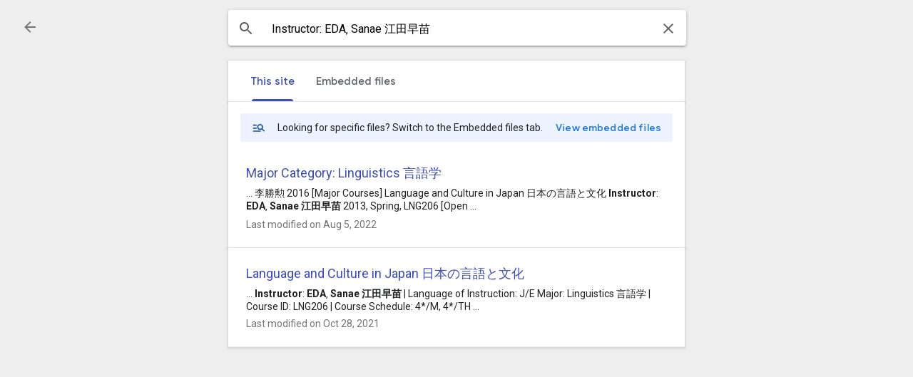

--- FILE ---
content_type: image/svg+xml
request_url: https://ssl.gstatic.com/atari/images/no-results-found.svg
body_size: 2761
content:
<svg width="200" height="200" viewBox="0 0 200 200" fill="none" xmlns="http://www.w3.org/2000/svg">
<path d="M186.423 154.752L165.684 134.87C163.608 132.88 160.311 132.95 158.321 135.026L138.44 155.765C136.45 157.841 136.519 161.138 138.595 163.128L159.335 183.009C161.411 184.999 164.707 184.93 166.697 182.854L186.579 162.114C188.569 160.038 188.499 156.742 186.423 154.752Z" fill="#F9DEDC" stroke="#F9DEDC" stroke-linecap="round" stroke-linejoin="round"/>
<path fill-rule="evenodd" clip-rule="evenodd" d="M35.5485 17.472C31.3088 13.2323 24.0677 15.1711 22.5162 20.9643L11.7921 60.9847C10.2406 66.7779 15.5408 72.078 21.3339 70.5265L61.3543 59.8024C67.1475 58.2508 69.0863 51.0098 64.8466 46.7701L35.5485 17.472Z" fill="#1EA446"/>
<path d="M99.0149 67.7631L93.8389 57.1149C93.4817 56.3806 92.9252 55.7616 92.233 55.3283C91.5408 54.8951 90.7407 54.6653 89.9241 54.6649H47.6741C46.5199 54.6649 45.413 55.1234 44.5969 55.9395C43.7808 56.7557 43.3223 57.8626 43.3223 59.0168V154.558C43.3223 155.124 43.4338 155.684 43.6505 156.207C43.8671 156.73 44.1847 157.205 44.5851 157.605C44.9854 158.005 45.4607 158.323 45.9837 158.539C46.5068 158.756 47.0673 158.867 47.6334 158.867H172.9C174.043 158.866 175.138 158.412 175.946 157.604C176.754 156.796 177.207 155.7 177.207 154.558V72.0723C177.207 70.9294 176.753 69.8334 175.945 69.0252C175.137 68.2171 174.041 67.7631 172.898 67.7631H99.0149Z" fill="#C2E7FF" stroke="#1F1F1F" stroke-linecap="round" stroke-linejoin="round"/>
<path d="M93.0949 62.8518L87.9097 52.2037C87.5525 51.4694 86.996 50.8503 86.3038 50.4171C85.6116 49.9839 84.8115 49.754 83.9949 49.7537H41.7542C40.6 49.7537 39.4931 50.2122 38.677 51.0283C37.8608 51.8444 37.4023 52.9513 37.4023 54.1055V149.646C37.4023 150.789 37.8564 151.885 38.6645 152.693C39.4726 153.502 40.5687 153.955 41.7116 153.955H166.98C168.122 153.954 169.216 153.499 170.022 152.691C170.829 151.883 171.282 150.788 171.282 149.646V67.1611C171.282 66.0182 170.828 64.9221 170.02 64.114C169.212 63.3058 168.116 62.8518 166.973 62.8518H93.0949Z" fill="#C2E7FF" stroke="#1F1F1F" stroke-linecap="round" stroke-linejoin="round"/>
<path d="M101.987 57.6167L96.8111 46.9686C96.4543 46.2343 95.8982 45.6151 95.2062 45.1819C94.5143 44.7487 93.7145 44.5188 92.8981 44.5186H35.8333C34.6789 44.519 33.572 44.978 32.756 45.7944C31.9399 46.6108 31.4814 47.7179 31.4814 48.8723V144.411C31.4812 144.977 31.5925 145.538 31.8089 146.061C32.0254 146.584 32.3428 147.059 32.7429 147.459C33.1431 147.86 33.6182 148.177 34.1412 148.394C34.6641 148.611 35.2246 148.722 35.7907 148.722H161.059C161.625 148.722 162.186 148.611 162.709 148.394C163.232 148.177 163.707 147.86 164.107 147.459C164.507 147.059 164.825 146.584 165.041 146.061C165.257 145.538 165.369 144.977 165.368 144.411V61.9278C165.369 61.3618 165.257 60.8012 165.041 60.2782C164.825 59.7551 164.507 59.2799 164.107 58.8795C163.707 58.4792 163.232 58.1616 162.709 57.9449C162.186 57.7282 161.625 57.6167 161.059 57.6167H101.987Z" fill="white" stroke="#1F1F1F" stroke-linecap="round" stroke-linejoin="round"/>
<path d="M145.309 134.511C142.728 130.437 139.796 126.761 137.145 124.189C140.832 122.619 144.213 122.615 146.033 124.524C148.02 126.628 147.598 130.511 145.309 134.511Z" fill="#1F1F1F" stroke="#1F1F1F" stroke-linecap="round" stroke-linejoin="round"/>
<path d="M132.033 73.9463C128.394 63.5759 110.551 74.9815 104.657 63.8833C103.439 61.5852 102.559 59.2537 101.609 57.1796C102.515 57.846 103.619 58.1876 104.743 58.1492C105.866 58.1108 106.945 57.6947 107.803 56.968C108.661 56.2414 109.249 55.2467 109.472 54.1445C109.696 53.0424 109.541 51.8972 109.033 50.8939C108.525 49.8906 107.694 49.0878 106.673 48.6152C105.653 48.1425 104.503 48.0277 103.409 48.2891C102.316 48.5506 101.342 49.1731 100.646 50.0561C99.9494 50.9391 99.5711 52.031 99.5718 53.1555C99.5718 53.2981 99.5718 53.4407 99.5904 53.5796C97.8404 51.2148 95.3904 49.7759 90.9941 50.1426C81.7663 50.9111 79.707 60.1111 79.707 60.1111C83.8089 59.5055 83.8348 58.3111 85.633 57.6926C88.4107 56.7389 88.6237 62.2389 89.3607 64.0241C90.5052 66.8018 92.3459 65.6907 93.6737 62.1907C94.9089 58.9407 100.053 59.187 98.1311 66.45C96.8348 71.3667 93.0681 84.1555 99.2904 82.8315C102.133 82.2278 106.244 78.5722 109.257 80.8889C114.277 84.7574 116.524 93.0092 116.524 93.0092C116.524 93.0092 134.776 81.7648 132.033 73.9463Z" fill="#FFBB29" stroke="#1F1F1F" stroke-linecap="round" stroke-linejoin="round"/>
<path fill-rule="evenodd" clip-rule="evenodd" d="M136.485 123.002C136.39 122.917 136.262 122.88 136.137 122.902L84.9572 131.722C84.7574 131.756 84.6113 131.93 84.6113 132.133V148.72C84.6113 148.95 84.7979 149.136 85.028 149.136H151.789C151.917 149.136 152.038 149.077 152.117 148.977C152.196 148.876 152.224 148.744 152.194 148.62C151.058 144.001 148.582 138.897 145.675 134.308C142.767 129.719 139.409 125.615 136.485 123.002Z" fill="#C2E7FF"/>
<path d="M45.9757 136.515C41.5016 147.704 48.4349 148.722 48.4349 148.722H138.874C138.874 148.722 137.459 146.696 132.878 146.315C86.0257 142.335 65.9146 129.178 65.9146 129.178C65.9146 129.178 83.5257 86.0296 77.146 81.4462C74.796 79.8944 70.9923 79.987 67.1794 88.4148C61.6386 100.643 51.4257 122.893 45.9757 136.515Z" fill="#F2D9C4" stroke="#1F1F1F" stroke-linecap="round" stroke-linejoin="round"/>
<path d="M145.098 123.726C134.85 121.77 129.987 133.381 101.395 138.939C93.3112 140.509 71.0242 124.552 72.3464 110.765C73.9131 94.4074 77.1483 81.4389 77.1483 81.4389L79.2631 82.9852C78.5816 93.5704 78.7353 108.402 85.0316 109.096C91.6261 110.304 95.189 104.313 101.991 81.7796C104.174 80.6093 106.232 78.8908 108.274 77.1074L126.219 104.076C126.219 104.076 133.208 117.93 145.098 123.726Z" fill="white" stroke="#1F1F1F" stroke-linecap="round" stroke-linejoin="round"/>
<path d="M101.987 81.7815C95.185 104.315 91.6165 110.3 85.0276 109.098C84.9628 109.098 84.8998 109.083 84.8424 109.072C84.785 109.061 84.709 109.05 84.6442 109.033L84.5165 109.004C84.0199 108.873 83.5516 108.652 83.135 108.352C78.7128 105.12 78.659 92.3797 79.2646 82.9815C82.0961 85.0186 83.5239 86.0186 83.5239 86.0186L84.1516 82.5297L85.1276 77.1056C73.5831 79.4704 77.4498 66.0982 79.7053 60.1056C83.809 59.5019 83.835 58.3056 85.6313 57.6871C88.409 56.7352 88.622 62.2352 89.3572 64.0186C90.5035 66.7963 92.3442 65.6852 93.672 62.1871C94.9072 58.9352 100.052 59.1815 98.1294 66.4463C97.1387 70.1945 94.7165 78.5167 96.3776 81.676C96.8942 82.6593 97.809 83.1426 99.2868 82.8278C100.233 82.6133 101.143 82.2608 101.987 81.7815Z" fill="#F2D9C4" stroke="#1F1F1F" stroke-linecap="round" stroke-linejoin="round"/>
<path d="M126.219 104.076C124.839 105.346 121.095 106.867 118.071 106.135C111.804 123.259 108.532 142.348 100.796 148.715H87.6983C79.4539 144.27 68.5613 133.481 53.6613 118.7C52.8835 120.241 53.2113 119.611 49.7261 127.487C45.815 125.346 52.1761 104.165 58.7039 107.117C66.6335 111.989 91.0372 134.057 91.0372 134.057C91.0372 134.057 103.389 95.4091 108.271 77.1073C108.565 76.8128 120.493 67.0776 126.219 104.076Z" fill="#F2D9C4" stroke="#1F1F1F" stroke-linecap="round" stroke-linejoin="round"/>
<path d="M120.152 99.087L118.074 106.141" stroke="#1F1F1F" stroke-linecap="round" stroke-linejoin="round"/>
<path d="M64.1542 129.229L56.3672 127.901" stroke="#1F1F1F" stroke-linecap="round" stroke-linejoin="round"/>
<path fill-rule="evenodd" clip-rule="evenodd" d="M86.9668 63.332C86.5127 63.332 86.1445 63.7002 86.1445 64.1543C86.1445 64.6084 86.5127 64.9765 86.9668 64.9765C87.4209 64.9765 87.789 64.6083 87.789 64.1543C87.789 63.7002 87.4209 63.332 86.9668 63.332Z" fill="#1F1F1F"/>
<path fill-rule="evenodd" clip-rule="evenodd" d="M80.7294 63.332C80.2753 63.332 79.9072 63.7002 79.9072 64.1543C79.9072 64.6084 80.2753 64.9765 80.7294 64.9765C81.1836 64.9765 81.5517 64.6084 81.5517 64.1543C81.5517 63.7002 81.1836 63.332 80.7294 63.332Z" fill="#1F1F1F"/>
<path fill-rule="evenodd" clip-rule="evenodd" d="M90.1484 75.1007C90.2455 74.9282 90.2077 74.7111 90.058 74.5814C89.9083 74.4518 89.6881 74.4454 89.5311 74.5662C88.3046 75.5101 87.4891 75.9393 85.0042 76.7115C84.8557 76.7576 84.7453 76.8826 84.7178 77.0356L83.114 85.9485C83.078 86.1487 83.1918 86.3456 83.3831 86.4144C83.5744 86.4832 83.7875 86.4039 83.8872 86.2267L90.1484 75.1007Z" fill="#1F1F1F"/>
<path d="M130.811 148.722C130.811 148.722 131.181 147.24 128.752 146.803C124.387 146.018 121.994 145.17 121.994 145.17" stroke="#1F1F1F" stroke-linecap="round" stroke-linejoin="round"/>
<path d="M135.655 148.771C135.655 148.771 136.025 147.289 133.598 146.854C129.233 146.069 127.527 145.845 127.527 145.845" stroke="#1F1F1F" stroke-linecap="round" stroke-linejoin="round"/>
<path d="M83.2558 63.7482C83.2558 66.5889 81.291 69.5371 81.291 69.5371H83.2558" stroke="#1F1F1F" stroke-linecap="round" stroke-linejoin="round"/>
<path d="M22.9184 21.0723L12.1943 61.0926" stroke="#1F1F1F" stroke-linecap="round" stroke-linejoin="round"/>
<path fill-rule="evenodd" clip-rule="evenodd" d="M136.066 15.4785C133.59 15.4785 131.583 17.4858 131.583 19.9618V38.0248C131.583 40.5009 133.59 42.5081 136.066 42.5081H154.129C156.605 42.5081 158.613 40.5009 158.613 38.0248V19.9618C158.613 17.4858 156.605 15.4785 154.129 15.4785H136.066Z" fill="#FFBB29"/>
<path d="M31.4814 57.6162V144.411C31.4812 144.977 31.5925 145.537 31.8089 146.06C32.0254 146.583 32.3428 147.059 32.7429 147.459C33.1431 147.859 33.6182 148.177 34.1412 148.394C34.6641 148.61 35.2246 148.722 35.7907 148.722H161.059C161.625 148.722 162.186 148.61 162.709 148.394C163.232 148.177 163.707 147.859 164.107 147.459C164.507 147.059 164.825 146.583 165.041 146.06C165.257 145.537 165.369 144.977 165.368 144.411V61.9273" stroke="#1F1F1F" stroke-linecap="round" stroke-linejoin="round"/>
</svg>


--- FILE ---
content_type: text/javascript; charset=UTF-8
request_url: https://www.gstatic.com/_/atari/_/js/k=atari.vw.en_US.spoJgEs8b1I.O/am=AAgGIA/d=0/rs=AGEqA5mch5CFXkifWGhukCoChN52EG9K7Q/m=ragstd,uu7UOe,sy6i,soHxf,U720xd
body_size: 3334
content:
"use strict";this.default_vw=this.default_vw||{};(function(_){var window=this;
try{
_.q("ragstd");
var Z9=function(a){_.Ax.call(this,a.Cc);this.B=0;this.I=this.U().parent().el();this.V=_.rm(this.U().parent().getData("scrollbar"),!1);this.H=-1;this.aa=_.xt(_.zt(this).measure(this.Nda).bb(this.I6).Hc());this.ha=_.xt(_.zt(this).bb(this.F))};_.F(Z9,_.Ax);Z9.la=_.Ax.la;_.k=Z9.prototype;_.k.Bf=function(){var a=this.U();_.On(a,"u3bW4e",this.yc()&&!this.C);_.On(a,"qs41qe",this.B==1);_.On(a,"j7nIZb",this.B==2);this.B==3&&(this.B=1,this.ha())};_.k.We=function(){this.B=3;_.Bx(this,!0);this.F();this.aa()};
_.k.bi=function(a){_.Bx(this,!1);_.Ql(function(){this.B=2;this.F()},300,this);this.H=-1;a||this.trigger("JIbuQc");_.Lf(this.I,"CBjnzf")};_.k.eC=function(a){this.V?(a.event.preventDefault(),this.H!=-1&&(this.I.scrollLeft+=this.H-a.event.touches[0].clientX),this.H=a.event.touches[0].clientX):_.Ax.prototype.eC.call(this,a)};_.k.di=function(){return null};_.k.Nda=function(a){var c=this.U().el();a.B=Math.max(c.clientWidth,c.clientHeight);a.Ec=this.W()};
_.k.I6=function(a){this.S("ksKsZd").Sa({top:a.Ec.y+"px",left:a.Ec.x+"px",width:a.B+"px",height:a.B+"px"})};Z9.prototype.$wa$TWkaKc=function(){return this.di};Z9.prototype.$wa$FwuNnf=function(){return this.eC};Z9.prototype.$wa$jz8gV=function(){return this.We};Z9.prototype.$wa$Mlp4Hf=function(){return this.Bf};_.Vi(_.HEa,Z9);
_.w();
}catch(e){_._DumpException(e)}
try{
_.q("uu7UOe");
var oWb;_.S5=function(){_.Uz.call(this);this.tc=_.jf(_.aA);this.I=!1;this.H=_.pm(this.getData("idomClass"));_.iA(this.U())};_.F(_.S5,_.Uz);_.S5.la=_.Uz.la;_.mWb=function(a,c,e){a.H!==null?(_.gA(a.U(),a.H,e),a.H=null):_.gA(a.U(),c,e)};_.k=_.S5.prototype;_.k.me=function(){return this.U()};_.k.Zf=function(){return this.F};_.k.Vg=function(){return this.Jc()};_.k.Di=function(){return this.U().Za("VfPpkd-Bz112c-LgbsSe")};_.k.Ff=function(){return(this.U().Za("VfPpkd-Bz112c-LgbsSe")?this.S("s3Eaab"):this.me()).el().getBoundingClientRect()};
_.k.Eg=function(){_.Uz.prototype.Eg.call(this);_.cA(this.tc,this,this.D)};_.k.ig=function(a,c){_.Uz.prototype.ig.call(this,a,c);_.dA(this.tc,this)};_.k.click=function(a){if(!this.Jc()&&this.kk()){var c=_.nWb(this),e=c.sp;c.bs&&e?this.E_():this.zg(3)}return _.Uz.prototype.click.call(this,a)};
_.k.focus=function(a){a=_.Uz.prototype.focus.call(this,a);_.eA(this.tc,this,{Ug:_.Uz.prototype.Ug.call(this)});_.Uz.prototype.yc.call(this)&&this.U().Ra("gmghec");this.kk()&&_.Uz.prototype.yc.call(this)&&this.Af(2);return a};_.k.blur=function(a){_.fA(this.tc,this);this.U().Ma("gmghec");this.kk()&&this.zg(7,a.event);return _.Uz.prototype.blur.call(this,a)};_.k.Dq=function(a){this.kk()&&this.Af(1);return _.Uz.prototype.Dq.call(this,a)};
_.k.Eq=function(a){a=_.Uz.prototype.Eq.call(this,a);this.kk()&&this.zg(1);return a};_.k.Vd=function(a){a=_.Uz.prototype.Vd.call(this,a);this.kk()&&this.Af(5);return a};_.k.gg=function(a){a=_.Uz.prototype.gg.call(this,a);this.kk()&&this.zg(5);return a};_.k.kk=function(){var a=this.OB();return a?a.Mb().length>0:!1};
_.k.OB=function(){if(_.rm(this.U().getData("tooltipEnabled"),!1)){var a=_.pm(this.U().getData("tooltipId"));!a&&_.Rn(this.U(),"aria-describedby")&&(a=_.Rn(this.U(),"aria-describedby"));a||(_.Kn(this.U(),"[data-tooltip-id]").Rb()?_.Kn(this.U(),"[aria-describedby]").Rb()||(a=_.Rn(_.Kn(this.U(),"[aria-describedby]"),"aria-describedby")):a=_.om(_.Kn(this.U(),"[data-tooltip-id]").getData("tooltipId"),""));a=a||null}else a=null;return a?(a=this.Gc().getElementById(a))?new _.Jn(a):null:null};
_.k.Dr=function(){var a=this.U();if(!a.el().isConnected||!_.rm(this.U().getData("tooltipEnabled"),!1))return null;if(a.getData("tooltipId").B()||_.Rn(a,"aria-describedby"))return a;var c=_.Kn(a,"[data-tooltip-id]");if(!c.Rb())return c.first();c=_.Kn(a,"[aria-describedby]");return c.Rb()?null:c.first()};_.k.xja=function(){return _.rm(this.U().getData("isGm3Button"),!1)};
oWb=function(a){var c,e,f,g;return _.pj(function(h){switch(h.B){case 1:if(a.B){h.Hb(2);break}a.I=!0;_.jj(h,3);return _.hj(h,_.Wh(a,{service:{xd:_.tx}}),5);case 5:c=h.C;e=c.service;a.B=e.xd;_.kj(h,2);break;case 3:g=f=_.lj(h);if(g instanceof _.oea)return h.return(void 0);throw g;case 2:return h.return(a.B)}})};_.nWb=function(a){var c=a.Dr();a=c==null?void 0:_.rm(c.getData("tooltipIsRich"),!1);c=c==null?void 0:_.rm(c.getData("tooltipIsPersistent"),!1);return{bs:a,sp:c}};_.k=_.S5.prototype;
_.k.Af=function(a){var c=this,e,f,g;return _.pj(function(h){if(h.B==1)return(e=c.Dr())?e.el().isConnected?_.hj(h,oWb(c),3):h.return():h.Hb(0);f=h.C;if(!f||!e.el().isConnected)return h.return();(g=f.Af(e.el(),a))&&c.ka(g);_.ij(h)})};_.k.zg=function(a,c){var e=this,f,g,h;_.pj(function(l){if(l.B==1)return(f=e.Dr())&&e.I?_.hj(l,(g=e.B)!=null?g:oWb(e),3):l.Hb(0);h=l.C;if(!h)return l.return();h.zg(f.el(),a,c);_.ij(l)})};
_.k.E_=function(){var a=this,c,e;return _.pj(function(f){if(f.B==1)return(c=a.Dr())?_.hj(f,oWb(a),3):f.Hb(0);e=f.C;if(!e||!c.el().isConnected)return f.return();e.F(c.el());_.ij(f)})};_.k.Uq=function(){var a=this;return _.pj(function(c){a.kk()&&a.B&&a.B.Uq();_.ij(c)})};_.k.contextmenu=function(a){_.Uz.prototype.contextmenu.call(this,a);return!0};_.k.Cs=function(){_.fA(this.tc,this);this.yc()?_.eA(this.tc,this,{Ug:this.Ug()}):_.bA(this.tc,this)};_.S5.prototype.$wa$Mkz1i=function(){return this.Cs};
_.S5.prototype.$wa$mg9Pef=function(){return this.contextmenu};_.S5.prototype.$wa$fLiPzd=function(){return this.Uq};_.S5.prototype.$wa$yiFRid=function(){return this.E_};_.S5.prototype.$wa$ItCXyd=function(){return this.xja};_.S5.prototype.$wa$IrH4te=function(){return this.Dr};_.S5.prototype.$wa$XwOqFd=function(){return this.OB};_.S5.prototype.$wa$cHeRTd=function(){return this.kk};_.S5.prototype.$wa$yfqBxc=function(){return this.gg};_.S5.prototype.$wa$p6p2H=function(){return this.Vd};
_.S5.prototype.$wa$JywGue=function(){return this.Eq};_.S5.prototype.$wa$tfO1Yc=function(){return this.Dq};_.S5.prototype.$wa$O22p3e=function(){return this.blur};_.S5.prototype.$wa$AHmuwe=function(){return this.focus};_.S5.prototype.$wa$cOuCgd=function(){return this.click};_.S5.prototype.$wa$jz8gV=function(){return this.Eg};_.S5.prototype.$wa$ek3GPb=function(){return this.Ff};_.S5.prototype.$wa$ZMyDuc=function(){return this.Di};_.S5.prototype.$wa$VMu6Hb=function(){return this.Vg};
_.S5.prototype.$wa$fkGEZ=function(){return this.Zf};_.S5.prototype.$wa$mlK5wb=function(){return this.me};
_.w();
}catch(e){_._DumpException(e)}
try{
_.pWb=function(a,c,e,f,g){function h(u){u=(e.F()||a.Za("VfPpkd-LgbsSe-OWXEXe-Bz112c-M1Soyc")||a.Za("VfPpkd-LgbsSe-OWXEXe-Bz112c-UbuQg"))&&!u.size()||u.size()>1;return!(e==null?0:e.D())||u}if(!h(a.find(".VfPpkd-kBDsod"))){var l=a.find(".VfPpkd-kBDsod");if(!h(l))if(e.F())f.uj(l.el(),e.D());else{var p,r=!!(e==null?0:(p=e.D())==null?0:p.toString());r?(l.size()?f.uj(l.el(),e.D()):(f=f.yb(e.D()),e.W()?c.after(f):c.before(f)),c=e.W()?"VfPpkd-LgbsSe-OWXEXe-Bz112c-UbuQg":"VfPpkd-LgbsSe-OWXEXe-Bz112c-M1Soyc",
a.Ma(c==="VfPpkd-LgbsSe-OWXEXe-Bz112c-UbuQg"?"VfPpkd-LgbsSe-OWXEXe-Bz112c-M1Soyc":"VfPpkd-LgbsSe-OWXEXe-Bz112c-UbuQg"),a.Ra(c),r&&!l.size()&&g()):(l.remove(),a.Ma("VfPpkd-LgbsSe-OWXEXe-Bz112c-UbuQg"),a.Ma("VfPpkd-LgbsSe-OWXEXe-Bz112c-M1Soyc"),l.size()&&g())}}};_.qWb=function(a,c){for(var e=0;e<a.size();e++){var f=a.Ya(e);c.call(void 0,f,e)}};
}catch(e){_._DumpException(e)}
try{
_.q("soHxf");
var bbc,cbc,dbc;bbc=_.ej(["aria-"]);cbc=_.ej(["aria-"]);dbc=new Set(["aria-label","disabled"]);_.a$=function(){_.S5.call(this);this.ce=_.jf(_.Sz);if(_.jA(this.U())&&(this.U().Za("VfPpkd-LgbsSe")||this.U().Za("VfPpkd-Bz112c-LgbsSe"))){var a=this.U().el(),c=this.Sg.bind(this);a.__soy_skip_handler=c}};_.F(_.a$,_.S5);_.a$.la=_.S5.la;_.a$.prototype.Lb=function(){return this.nb("V67aGc").Mb()};_.a$.prototype.ec=function(a){this.nb("V67aGc").ad(a)};
_.a$.prototype.Nf=function(a){_.se([_.Bd(bbc)],this.U().el(),"aria-label",a)};
_.a$.prototype.Sg=function(a,c){var e=this,f=c.Lb();c.F()||typeof f!=="string"||f===this.S("V67aGc").Mb()||(this.ec(f.toString()),this.Cs());_.pWb(this.U(),_.uw(this,"V67aGc"),c,this.ce,function(){e.Cs()});!!c.Jc()!==this.Jd()&&this.Gd(!!c.Jc());f=c.uf();f!==_.Rn(this.U(),"aria-label")&&(f?_.se([_.Bd(cbc)],this.U().el(),"aria-label",f):_.Tn(this.U(),"aria-label"));_.mWb(this,a.I(),c.I());a=(a=c.R())?a.toString():"";_.hA(this.U(),a,{gu:dbc});return!0};_.a$.prototype.$wa$SQpL2c=function(){return this.Lb};
_.Wi(_.a$,_.JDa);
_.w();
}catch(e){_._DumpException(e)}
try{
_.q("U720xd");
var QVb=function(a){a=a||{};return _.lGa(a.labelType)},RVb=function(){for(var a=_.L(_.M(_.L(_.Q(),'<div class="'+_.K("kOexM")+'">'),_.pGa()),'<div role="grid">'),c=0;c<6;c++){var e=_.L(_.M(_.L(_.Q(),'<div role="row" class="'+_.K("NJ76V")+'">'),(0,_.J)('<div role="gridcell" class="'+_.K("g0NdId")+"\"><div class='"+_.K("eMgOJd")+" "+_.K("RSju2b")+"'><div class=\""+_.K("HZ7iEe")+'"></div><div class="'+_.K("PydcUe")+" "+_.K("u38ibc")+"\"></div></div><div class='"+_.K("eMgOJd")+" "+_.K("c6cYje")+"'><div class=\""+
_.K("PydcUe")+" "+_.K("kBAMRd")+"\"></div></div><div class='"+_.K("eMgOJd")+" "+_.K("C3f8Be")+" "+_.K("oFoV1b")+"'><div class=\""+_.K("PydcUe")+" "+_.K("UgMrY")+'"></div></div></div>')),"</div>");_.M(a,e)}_.L(a,"</div></div>");return a},SVb=function(){return _.M(_.Q(),_.Qy(void 0,"pJEQde"))},TVb=function(a){a=a||{};a=a.Xf;for(var c=_.L(_.Q(),'<div class="'+_.K("ZOn7Lb")+'">'),e=0;e<8;e++)_.M(c,(0,_.J)('<div class="'+_.K("gtazFe")+" "+(a?_.K("olfWab"):"")+" "+_.K("t9frpc")+'"></div>'));_.L(c,"</div>");
return c},UVb=function(a,c){a=a||{};return _.tGa(c,a.query,a.response,a.Oh,a.mpa,a.b0,a.wba,a.bM,a.offset,a.Xf)},L5=function(a){_.rw.call(this);this.soy=a.appContext.soy;this.D=a.service.window;this.B=a.model.Rk;this.C=_.vm(this.getData("searchScope"),_.RUb,1);this.F=a.service.FL};_.F(L5,_.Aw);L5.la=function(){return{appContext:{soy:_.Ns},model:{Rk:_.t5},service:{FL:_.n5,window:_.Iz}}};_.k=L5.prototype;_.k.Hia=function(){var a=this.C===3?this.soy.yb(RVb):this.soy.yb(TVb,{Xf:this.B.Xf()});_.Vn(this.U()).append(a)};
_.k.v5=function(a){if(a.data.Oh===this.C){var c=a.data.fN?a.data.fN:this.D.get().location.href;c=_.zg(c,"query");var e=this.B.C,f=a.data.Oh;f===0&&(f=e?2:1);c=this.soy.yb(UVb,{query:c,response:a.data.Sk,Oh:f,mpa:e,Xf:this.B.Xf()});_.Vn(this.U()).append(c);this.trigger("tr6QDd",{ls:a.data.ls,continuationToken:_.jk(a.data.Sk,10,_.Ib),ZO:_.jk(a.data.Sk,11,_.Ib),PO:_.ik(a.data.Sk,12,_.Ib)});this.C===3&&_.by(a.data.Sk).length>0&&_.HUb(this.F)}};
_.k.Aoa=function(a){if(a.data.Oh===this.C){_.Ln(this.U(),"pJEQde").remove();var c=_.zg(this.D.get().location.href,"query"),e=_.Ln(this.U(),"sxeT0e").size();c=this.soy.yb(UVb,{query:c,response:a.data.Sk,Oh:a.data.Oh,bM:!0,offset:e,Xf:this.B.Xf()});this.U().append(c);this.trigger("tr6QDd",{ls:a.data.ls,continuationToken:_.jk(a.data.Sk,10,_.Ib),ZO:_.jk(a.data.Sk,11,_.Ib),PO:_.ik(a.data.Sk,12,_.Ib),bM:!0})}};_.k.wka=function(){if(this.C===3){var a=this.soy.yb(SVb);_.Ln(this.U(),"pJEQde").Rb()&&this.U().append(a)}};
_.k.yoa=function(a){var c=a.targetElement;a=_.sm(c.getData("position"));_.WUb(this.B,a);a=_.nm(c.getData("url"));if(this.B.B===2){c=_.Fi(this.U().el(),c.parent().el(),"ticSdc")[0];var e=this.soy.Wg(QVb,{labelType:17});c.innerText==e&&(a=_.NB(a,"fromSearch","true"));_.oe(window,a)}else a=_.NB(a,"fromSearch","true"),_.eGa(window.location,_.Od(a))};_.k.u5=function(){this.trigger("BNPLhd")};_.k.t5=function(){this.trigger("fGqJod")};L5.prototype.$wa$Tb1xee=function(){return this.t5};
L5.prototype.$wa$TbIyBd=function(){return this.u5};L5.prototype.$wa$f8hwU=function(){return this.yoa};L5.prototype.$wa$qBEZuc=function(){return this.wka};L5.prototype.$wa$ImAy3e=function(){return this.Aoa};L5.prototype.$wa$cZFEp=function(){return this.v5};L5.prototype.$wa$AXNg4e=function(){return this.Hia};_.Vi(_.qCa,L5);
_.w();
}catch(e){_._DumpException(e)}
}).call(this,this.default_vw);
// Google Inc.
